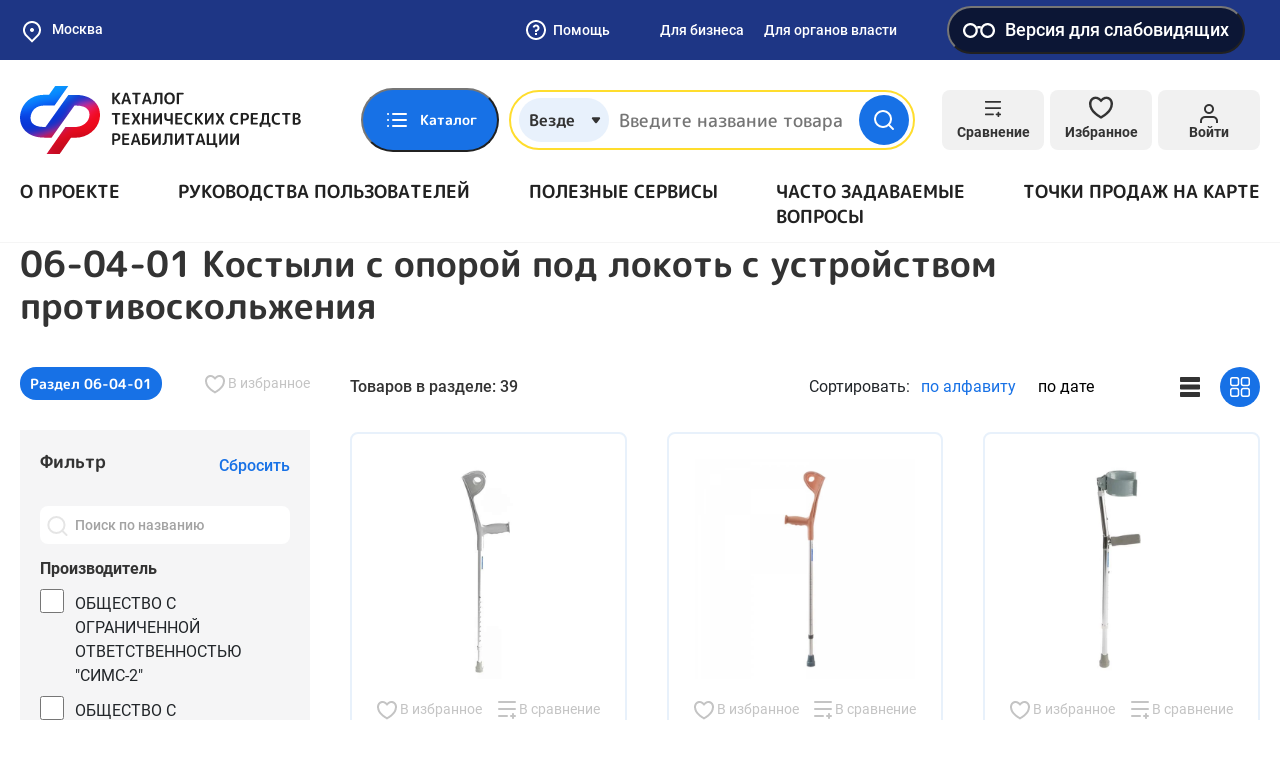

--- FILE ---
content_type: image/svg+xml
request_url: https://test-tsr.fss.ru/static/default/img/general/VK.svg
body_size: 2345
content:
<?xml version="1.0" encoding="utf-8"?>
<!-- Generator: Adobe Illustrator 28.0.0, SVG Export Plug-In . SVG Version: 6.00 Build 0)  -->
<svg version="1.1" id="Layer_1" xmlns="http://www.w3.org/2000/svg" xmlns:xlink="http://www.w3.org/1999/xlink" x="0px" y="0px"
	 viewBox="0 0 774 300" style="enable-background:new 0 0 774 300;" xml:space="preserve">
<style type="text/css">
	.st0{fill:#0077FF;}
	.st1{fill:#FFFFFF;}
</style>
<path class="st0" d="M273.8,162c0,7.6-7.1,13.1-17,13.1h-23.3V128H256c9.7,0,16.5,5.2,16.5,12.6c0,5-2.6,8.1-6.5,9.9
	C270.2,152.1,273.8,156.3,273.8,162z M243.7,136.6v10.2h12c3.7,0,6-2.1,6-5c0-2.9-2.6-5.2-6-5.2H243.7z M256.8,166.5
	c3.9,0,6.8-2.4,6.8-5.8s-2.6-5.8-6.8-5.8h-13.1v11.5H256.8z"/>
<path class="st0" d="M312.3,174.9l-16.2-18.6h-2.6v18.6H283V128h10.5v18.1h2.6l15.7-18.1h12.3l-19.6,22.5l21.5,24.3H312.3z"/>
<path class="st0" d="M325.9,151.6c0-14.1,10.5-24.3,25.1-24.3c14.7,0,25.1,10.2,25.1,24.3s-10.5,24.3-25.1,24.3
	C336.4,175.9,325.9,165.7,325.9,151.6z M365.2,151.6c0-8.9-5.8-14.9-14.1-14.9c-8.4,0-14.1,6-14.1,14.9c0,8.9,5.8,14.9,14.1,14.9
	C359.4,166.5,365.2,160.5,365.2,151.6z"/>
<path class="st0" d="M416.2,128h10.5v46.9h-10.5V156h-20.9v18.8h-10.5V128h10.5v18.6h20.9V128z"/>
<path class="st0" d="M449.2,174.9v-37.4H433V128h42.7v9.4h-16.2v37.4H449.2z"/>
<path class="st0" d="M520.7,148.7v26.2h-7.6l-2.1-7.3c-2.4,3.9-7.3,8.4-14.9,8.4c-9.4,0-16.2-6.3-16.2-14.9
	c0-8.6,6.8-14.7,20.7-14.7h10.2c-0.5-6-3.7-10.2-9.4-10.2c-4.7,0-7.9,2.6-9.4,5.5l-9.4-1.6c2.4-8.1,10.5-12.8,19.4-12.8
	C513.4,127.2,520.7,135.1,520.7,148.7z M510.5,154.5h-9.7c-7.9,0-10.5,2.6-10.5,6c0,3.9,3.1,6.5,8.4,6.5
	C505.5,167,510.5,162,510.5,154.5z"/>
<path class="st0" d="M561,174.9l-16.2-18.6h-2.6v18.6h-10.5V128h10.5v18.1h2.6l15.7-18.1h12.3l-19.6,22.5l21.5,24.3H561z"/>
<path class="st0" d="M593.5,174.9v-37.4h-16.2V128h42.7v9.4h-16.2v37.4H593.5z"/>
<path class="st0" d="M672.3,154.5h-37.7c1,7.3,6.3,12,14.1,12c5.5,0,9.7-2.4,12-5.8l9.7,1.6c-3.4,8.9-12.6,13.6-22.5,13.6
	c-14.1,0-24.3-10.2-24.3-24.3s10.2-24.3,24.3-24.3s24.3,10.2,24.3,23.8C672.5,152.4,672.3,153.4,672.3,154.5z M635.3,146.3h25.9
	c-1.8-5.8-6.5-9.9-13.1-9.9C641.9,136.1,636.9,140.3,635.3,146.3z"/>
<path class="st0" d="M100,148c0-22.6,0-33.9,7-41c7-7,18.3-7,41-7h4c22.6,0,33.9,0,41,7c7,7,7,18.3,7,41v4c0,22.6,0,33.9-7,41
	c-7,7-18.3,7-41,7h-4c-22.6,0-33.9,0-41-7c-7-7-7-18.3-7-41V148z"/>
<path class="st1" d="M153.2,172c-22.8,0-35.8-15.6-36.3-41.6h11.4c0.4,19.1,8.8,27.2,15.5,28.8v-28.8h10.8v16.5
	c6.6-0.7,13.5-8.2,15.8-16.5h10.8c-1.8,10.2-9.3,17.7-14.6,20.8c5.3,2.5,13.9,9,17.1,20.9h-11.8c-2.5-7.9-8.9-14-17.2-14.9V172
	H153.2z"/>
</svg>


--- FILE ---
content_type: application/javascript
request_url: https://test-tsr.fss.ru/assets/79dcbf61/js/product-filter.js?v=1732559665
body_size: 2299
content:
(function ($) {
    const $form = $('.product-filter-form'),
        $container = $('.catalog-products__main .products-list, .tabs .favorite-list'),
        $btnSubmit = $('.js-filter-btn-submit');

    function loadProducts(url, append) {
        $container.data('loading', true);
        if ($form.data('sort')) {
            url += url.indexOf('?') >= 0 ? '&' : '?' + 'sort=' + $form.data('sort');
        }
        return $.ajax({
            url: url,
            method: 'GET',
            dataType: 'JSON',
            data: $form.serialize(),
            success: function (data) {
                if (data.success) {
                    if (append === true) {
                        $container.append(data.html)
                    } else {
                        $container.html(data.html);
                    }
                    setTimeout(function () {
                        $container.data('loading', false).trigger('change');
                        if (data.pagination) {
                            renderPagination(data.pagination);
                        }
                    }, 50);
                }
            }
        });
    }

    if ($container.length > 0) {
        $form.on('submit change', function (e) {
            e.preventDefault();
            if (e.type === 'change' && !($(e.target).is('[type="checkbox"]') || $(e.target).is('[type="radio"]'))) {
                return;
            }

            loadProducts($form.attr('action'));
        });
        $btnSubmit.on('click', function () {
            //hide mobile filter
            $('.catalog-products__aside').removeClass('active');
        });
        $form.find('.js-filter-product-reset').on('click', function () {
            $form.get(0).reset();
            setTimeout(function () {
                $form.trigger('submit');
            }, 100);
        });
        $form.find('.product-title').on('keydown', function (e) {
            const $input = $(this);
            if (e.keyCode === 13) {
                e.preventDefault();
                e.stopPropagation();
                if ($input.val() > ''
                    || $input.data('value') && $input.val() !== $input.data('value')) {
                    $form.trigger('submit');
                }
                $input.data('value', $(this).val());
            }
        });

        $form.find('input[data-range]').on('change', function () {
            var $target = $('.' + $(this).data('range'));
            if ($target.length) {
                var enable = $(this).is(':checked');
                if (enable) {
                    $target.find('input').removeAttr('disabled');
                    $target.show();
                } else {
                    $target.hide();
                    $target.find('input').attr('disabled', 'disabled');
                }
            }
        });

        function showPriceOffer(region) {
            if (region === 'NONE' || typeof region === 'undefined') {
                region = null;
            }
            // product prices
            $container.find('.product-item__price, .favorite-item__price').each(function (index, item) {
                const $price = $(item);
                let minPrice = null;
                let $priceList = $price.find('.item-price');
                if (region) {
                    $priceList = $priceList.filter('[data-region="' + region + '"]');
                }
                if ($priceList.length > 0) {
                    $priceList.each(function (index, priceItem) {
                        const price = parseInt($(priceItem).text());
                        if (minPrice === null || price < minPrice) {
                            minPrice = price;
                        }
                    });
                    let message = $priceList.length + ' ' +
                        formatter.formatMessage($price.data('message'), {count: $priceList.length});
                    if (minPrice > 0) {
                        message += ' от ' + formatter.formatPrice(minPrice);
                    }
                    $price.find('.price-message').text(message);
                } else {
                    $price.find('.price-message').text('');
                }
            });
        }

        function showSupplierFilter(region) {
            $('.filter-product-supplier .filter-product-grid').each(function (index, item) {
                const regions = $(item).data('region').split(',');
                if (regions.indexOf(region) >= 0) {
                    $(item).removeClass('hidden').find('input').removeAttr('disabled');
                } else {
                    $(item).addClass('hidden').find('input').attr('disabled', 'disabled');
                }
            });
            if ($('.filter-product-supplier label:not(.hidden)').length === 0) {
                $('.filter-product-supplier').hide();
                $('.filter-product-price').hide();
            } else {
                $('.filter-product-supplier').show();
                $('.filter-product-price').show();
            }
            $('.filter-product-price input').val('');
            $('.filter-product-price .product-region').val(region);
        }

        /**
         * @see suggest-geolocation.js
         */
        jQuery(window).on("location", function (e) {
            showPriceOffer(e.region);
            showSupplierFilter(e.region);
        });
        if (localStorage.getItem("user-location")) {
            let location = JSON.parse(localStorage.getItem("user-location"));
            showPriceOffer(location.region);
            showSupplierFilter(location.region);
        }

        // pagination
        const $pagination = $('.catalog-products__main .pagination'),
            $btnMore = $('.catalog-products__main .btn-more'),
            $btnPagination = $('.catalog-products__main .btn-page');

        function renderPagination(pagination) {
            if ($pagination.length <= 0) {
                return;
            }
            // in case that pageSize more then total products - hide pagination
            if (pagination.pageSize >= pagination.total) {
                $pagination.parent().hide();
                $btnMore.hide();
                $btnPagination.hide();
                $(window).off('scroll', watchPaginationScroll);
            } else {
                $pagination.parent().show();
                $btnMore.show();
            }
            // hide unused pages
            $pagination.find('li').removeClass('active').addClass('disabled').hide();
            const totalPages = Math.ceil(pagination.total / pagination.pageSize);
            for (let i = 0; i < totalPages; i++) {
                $pagination.find('li.numeric').eq(i).removeClass('disabled').show();
            }
            // set active page
            const $activePage = $pagination.find('li.numeric a[data-page="' + pagination.page + '"]').parent();
            $activePage.addClass('active');

            // disabled/enable next page link
            if ($activePage.next('li.numeric:not(.disabled)').length > 0) {
                $pagination.find('li.next').removeClass('disabled')
                    .show()
                    .find('a').attr('href', $activePage.next('li.numeric').find('a').attr('href'));
            } else {
                $pagination.find('li.next').show().addClass('disabled');
            }
            // disabled/enable prev page link
            if ($activePage.prev('li.numeric:not(.disabled)').length > 0) {
                $pagination.find('li.prev').removeClass('disabled').show()
                    .find('a').attr('href', $activePage.prev('li.numeric').find('a').attr('href'));
            } else {
                $pagination.find('li.prev').show().addClass('disabled');
            }
            viewedProducts((pagination.page + 1) * pagination.pageSize, pagination.total)
        }

        function viewedProducts(count, total) {
            const $viewedMessage = $pagination.parent().find('.pagination-count');
            if (!total) {
                count = $viewedMessage.data('count');
                total = $viewedMessage.data('total');
            }
            if (count > total) {
                count = total;
            }
            if ($viewedMessage.length && $viewedMessage.data('message') > '') {
                $viewedMessage.text(
                    formatter.formatMessage(
                        $viewedMessage.data('message'),
                        {
                            count: count,
                            total: total,
                        }
                    )
                );
            }
        }

        if ($pagination.length) {
            $pagination.find('a').on('click', function (e) {
                e.preventDefault();
                const $a = $(this);
                if ($a.attr('href') > '#'
                    && !$(this).parent().hasClass('disabled')
                    && !$(this).parent().hasClass('active')
                ) {
                    loadProducts($a.attr('href')).then(function () {
                        if ($btnMore.is(':visible')) {
                            $('html, body').animate({'scrollTop': containerOffsetTop - 100}, 300);
                        }
                    });
                }
            });

            viewedProducts();
            const $body = $('body'),
                containerOffsetTop = $body.find('.catalog-products__main').offset().top
            $btnMore.on('click', function (e) {
                e.preventDefault();
                $btnMore.hide();
                $pagination.css('visibility', 'hidden');
                $btnPagination.show();
                $(window).on('scroll', watchPaginationScroll);
                $pagination.find('li.numeric').eq(0).find('a').trigger('click');
            });
            $btnPagination.on('click', function (e) {
                e.preventDefault();
                $btnMore.show();
                $pagination.css('visibility', 'visible');
                $btnPagination.hide();
                $(window).off('scroll', watchPaginationScroll);
                $pagination.find('li.numeric').eq(0).find('a').trigger('click');
            });

            function watchPaginationScroll() {
                if ($container.data('loading') === true) {
                    return;
                }
                const scrollTop = document.scrollingElement.scrollTop;
                if (scrollTop > (containerOffsetTop + $container.height() - 400)) {
                    const $nextPage = $pagination.find('li.active').next('li');
                    if ($nextPage.is('.next')) {
                        return;
                    }
                    loadProducts($nextPage.find('a').attr('href'), true).then(function (data) {
                        if (data.pagination) {
                            renderPagination(data.pagination);
                        }
                    });
                }
            }
        }

        $('.js-product-sort-buttons [data-sort]').on('click', function () {
            const $btn = $(this);
            if (!$btn.data('field')) {
                return;
            }
            const field = ($btn.attr('data-sort') === 'asc' ? '' : '-') + $btn.data('field');
            $form.data('sort', field);
            // $btn.parent().find('[data-field]').removeClass('active');
            $btn.attr('data-sort', ($btn.attr('data-sort') === 'asc' ? 'desc' : 'asc'));
            loadProducts($form.attr('action'));
        });
    }

    // checkbox + radio
    const groups = document.querySelectorAll('.filter-product-attribute-body .form-group');

    groups.forEach(function (group) {
        group.addEventListener('click', function (e) {

            if (e.target.type !== 'checkbox') {
                return;
            }
            const input = e.target.parentElement.firstElementChild;
            const checkedInputs = group.querySelectorAll('input:checked')

            if (input.checked) {

                checkedInputs.forEach(function (item) {
                    if (input !== item) {
                        item.checked = false;
                        $(item).trigger('change');
                    }
                })
            }
        })
    })
})(jQuery)
